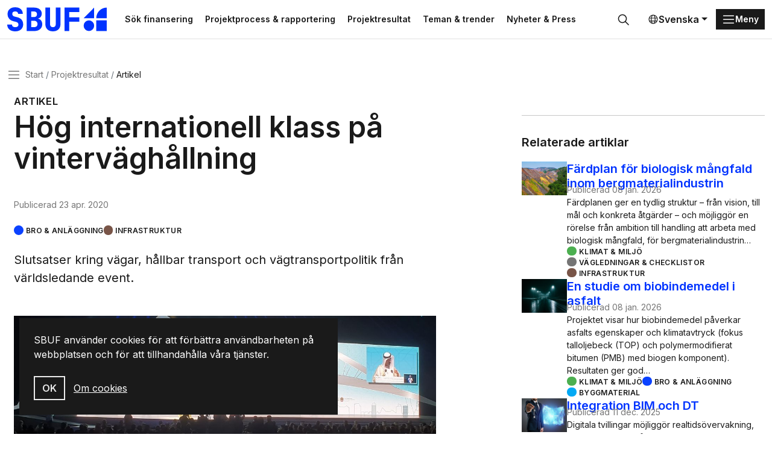

--- FILE ---
content_type: text/html; charset=utf-8
request_url: https://www.sbuf.se/projektresultat/artikel?id=89ac0337-3cf4-486c-b0af-9a815398e349
body_size: 9864
content:

<!DOCTYPE html>

<html lang="sv">

<head>
    

<meta charset="utf-8">
<meta name="viewport" content="width=device-width, initial-scale=1">
<title>H&#xF6;g internationell klass p&#xE5; vinterv&#xE4;gh&#xE5;llning | SBUF</title>
<meta http-equiv="Content-Language" content="sv">
<meta name="description" content="Slutsatser kring v&#xE4;gar, h&#xE5;llbar transport och v&#xE4;gtransportpolitik fr&#xE5;n v&#xE4;rldsledande event.">
<meta name="owner" content="sbuf">
<meta property="url" content="https://www.sbuf.se/projektresultat/artikel?id=89ac0337-3cf4-486c-b0af-9a815398e349">
<meta property="copyright" content="sbuf">
<meta property="reply-to" content="info@sbuf.se">
<meta property="fb:page_id" content="">
<meta property="og:title" content="H&#xF6;g internationell klass p&#xE5; vinterv&#xE4;gh&#xE5;llning | SBUF">
<meta property="og:description" content="Slutsatser kring v&#xE4;gar, h&#xE5;llbar transport och v&#xE4;gtransportpolitik fr&#xE5;n v&#xE4;rldsledande event.">
<meta property="og:type" content="website">
<meta property="og:email" content="info@sbuf.se">
<meta property="og:site_name" content="sbuf">
    <meta property="og:image" content="https://vpp.sbuf.se/Public/Documents/InfoSheets/89ac0337-3cf4-486c-b0af-9a815398e349/1200_Abu Dabhi_20191006_111239.jpg">

    <link rel="preconnect" href="https://fonts.googleapis.com">
<link rel="preconnect" crossorigin href="https://fonts.gstatic.com">
<link rel="apple-touch-icon" sizes="180x180" href="/assets/media/favicons/apple-touch-icon.png">
<link rel="icon" type="image/png" sizes="32x32" href="/assets/media/favicons/favicon-32x32.png">
<link rel="icon" type="image/png" sizes="16x16" href="/assets/media/favicons/favicon-16x16.png">
<link rel="mask-icon" color="#0033ff" href="/assets/media/favicons/safari-pinned-tab.svg">
<link rel="shortcut icon" href="/assets/media/favicons/favicon.ico">
<meta name="msapplication-TileColor" content="#ffffff">
<meta name="msapplication-config" content="~/assets/media/favicons/browserconfig.xml">
<meta name="theme-color" content="#ffffff">
    
    
        <link href='/assets/ui/main.7bb5a845.css' rel='stylesheet' media='all' type='text/css' />
    

<script defer data-domain="sbuf.se" src="https://plausible.io/js/plausible.js"></script>
<meta name="google-site-verification" content="xykgDKumafdE9GNphbsqAUDQsuoi5xwB1ZMtSIuAX0c" />    
    <script>
        window.culture = 'sv';
    </script>
</head>

<body id="body">

    
    <div class="visually-hidden-focusable overflow-hidden bg-light">
        <div class="container-xxl">
            <a href="#main-content" class="d-inline-flex py-2 my-2">
                <span>Gå direkt till huvudinnehållet</span>
            </a>
        </div>
    </div>
    <div class="site-wrapper">
        
<header class="site-header">
    <div class="container-xxl">
        <div class="d-flex justify-content-between align-items-center position-relative">
            

<a href="/" class="logo-lockup" aria-label="Svenska Byggbranschens Utvecklingsfond">
        <img src="/media/gs1cprc3/logo-sbuf-blue.svg" class="logo-brandmark" alt="" />
</a>
            <div class="search-header-wrapper">
                
    <div class="shortcuts">
            <a class="btn btn-ghost btn-sm" href="/projektprocess-rapportering/1-sok-finansiering" title="S&#xF6;k finansering">S&#xF6;k finansering</a>
            <a class="btn btn-ghost btn-sm" href="/projektprocess-rapportering" title="Projektprocess &amp; rapportering">Projektprocess &amp; rapportering</a>
            <a class="btn btn-ghost btn-sm" href="/projektresultat" title="Projektresultat">Projektresultat</a>
            <a class="btn btn-ghost btn-sm" href="/teman-trender" title="Teman &amp; trender">Teman &amp; trender</a>
            <a class="btn btn-ghost btn-sm" href="/nyheter-press" title="Nyheter &amp; Press">Nyheter &amp; Press</a>
    </div>

                

<div id="collapseSearch" class="search-header-outer collapse">
    <form action="/sok">
        <div class="search-header-inner">
            <input id="searchHeaderInput" name="query" type="search" class="form-control input-search" placeholder="S&#xF6;k&#x2026;" aria-label="S&#xF6;k&#x2026;" autofocus>
            <button type="submit" class="btn btn-search px-3">
                <svg class="icon icon-24">
                    <use xlink:href="#sprite-ic_fluent_search_24_regular"></use>
                </svg>
                <span class="visually-hidden">
                    S&#xF6;k
                </span>
            </button>
            <button type="button" class="btn px-3" data-bs-toggle="collapse" data-bs-target="#collapseSearch" aria-expanded="true" aria-controls="collapseSearch">
                <svg class="icon icon-24">
                    <use xlink:href="#sprite-ic_fluent_dismiss_circle_24_regular"></use>
                </svg>
                <span class="visually-hidden">
                    St&#xE4;ng
                </span>
            </button>
        </div>
    </form>
</div>
<button type="button" class="btn btn-search-toggle" data-bs-toggle="collapse" data-bs-target="#collapseSearch" onclick="document.getElementById('searchHeaderInput').focus();" aria-expanded="false" aria-controls="collapseSearch">
    <svg class=" icon icon-24">
        <use xlink:href="#sprite-ic_fluent_search_24_regular"></use>
    </svg>
    <span class="visually-hidden">
        S&#xF6;k
    </span>
</button>
            </div>
            <div class="d-none d-xl-block">
                
    <div class="dropdown">
        <button type="button" class="btn btn-language-picker dropdown-toggle" data-bs-toggle="dropdown" aria-expanded="false">
            <svg class="icon icon-18">
                <use xlink:href="#sprite-ic_fluent_globe_24_regular"></use>
            </svg>
            Svenska
        </button>
        <ul class="dropdown-menu dropdown-language-picker dropdown-menu-end">
                <li>
                    <a href="/en" class="dropdown-item" aria-label="English">
                        English
                    </a>
                </li>
        </ul>
    </div>

            </div>
            
<div class="nav-main-backdrop js-nav-main-toggle"></div>

<button type="button" class="btn-nav-main btn btn-dark btn-sm js-nav-main-toggle" aria-label="Menu">
    <svg class="icon">
        <use xlink:href="#sprite-ic_fluent_navigation_24_regular"></use>
    </svg>
    <span class="text-label">Meny</span>
</button>

<div class="nav-main-wrapper">
    <button type="button" class="btn-nav-main-close btn-close js-nav-main-toggle" aria-label="Stäng">
        <span class="visually-hidden">St&#xE4;ng</span>
    </button>
    <nav class="nav-main">
        <ul class="nav-main-section">
            <li class="nav-item">
                <a href="/" class="nav-link">
                    <span class="title">SBUF</span>
                </a>
            </li>
        </ul>
        

        <div class="nav-divider"></div>
        <ul class="nav-main-section">
                <li class="nav-item">
                    <a href="/projektprocess-rapportering" class="nav-link">
                        <span class="title">Projektprocess &amp; rapportering</span>
                    </a>
                        <a href="#sectionProjektprocessrapportering" class="nav-link-indicator collapsed" data-bs-toggle="collapse" role="button" aria-expanded="false" aria-controls="collapseNav">
                            <svg class="icon icon-24">
                                <use xlink:href="#sprite-ic_fluent_chevron_down_24_regular"></use>
                            </svg>
                        </a>
                        <ul class="nav-main-sub collapse " id="sectionProjektprocessrapportering">
                                <li class="nav-item">
                                    <a href="/projektprocess-rapportering/1-sok-finansiering" class="nav-link">
                                        <span class="title">1. S&#xF6;k finansiering</span>
                                    </a>
                                </li>
                                <li class="nav-item">
                                    <a href="/projektprocess-rapportering/2-beslut-om-bidrag" class="nav-link">
                                        <span class="title">2. Beslut om bidrag</span>
                                    </a>
                                </li>
                                <li class="nav-item">
                                    <a href="/projektprocess-rapportering/3-pagaende-projekt" class="nav-link">
                                        <span class="title">3. P&#xE5;g&#xE5;ende projekt</span>
                                    </a>
                                </li>
                                <li class="nav-item">
                                    <a href="/projektprocess-rapportering/4-skriva-slutrapport" class="nav-link">
                                        <span class="title">4. Skriva slutrapport</span>
                                    </a>
                                </li>
                                <li class="nav-item">
                                    <a href="/projektprocess-rapportering/5-lamna-in-slutrapport" class="nav-link">
                                        <span class="title">5. L&#xE4;mna in slutrapport</span>
                                    </a>
                                </li>
                                <li class="nav-item">
                                    <a href="/projektprocess-rapportering/6-godkannande-slutrapport" class="nav-link">
                                        <span class="title">6. Godk&#xE4;nnande slutrapport</span>
                                    </a>
                                </li>
                        </ul>
                </li>
                <li class="nav-item">
                    <a href="/projektresultat" class="nav-link">
                        <span class="title">Projektresultat</span>
                    </a>
                </li>
                <li class="nav-item">
                    <a href="/nyheter-press" class="nav-link">
                        <span class="title">Nyheter &amp; Press</span>
                    </a>
                        <a href="#sectionNyheterPress" class="nav-link-indicator collapsed" data-bs-toggle="collapse" role="button" aria-expanded="false" aria-controls="collapseNav">
                            <svg class="icon icon-24">
                                <use xlink:href="#sprite-ic_fluent_chevron_down_24_regular"></use>
                            </svg>
                        </a>
                        <ul class="nav-main-sub collapse " id="sectionNyheterPress">
                                <li class="nav-item">
                                    <a href="/nyheter-press/publicerat" class="nav-link">
                                        <span class="title">Publicerat</span>
                                    </a>
                                </li>
                                <li class="nav-item">
                                    <a href="/nyheter-press/nyhetsbrevet" class="nav-link">
                                        <span class="title">Nyhetsbrevet</span>
                                    </a>
                                </li>
                                <li class="nav-item">
                                    <a href="/nyheter-press/pressmaterial" class="nav-link">
                                        <span class="title">Pressmaterial</span>
                                    </a>
                                </li>
                        </ul>
                </li>
                <li class="nav-item">
                    <a href="/teman-trender" class="nav-link">
                        <span class="title">Teman &amp; trender</span>
                    </a>
                        <a href="#sectionTemantrender" class="nav-link-indicator collapsed" data-bs-toggle="collapse" role="button" aria-expanded="false" aria-controls="collapseNav">
                            <svg class="icon icon-24">
                                <use xlink:href="#sprite-ic_fluent_chevron_down_24_regular"></use>
                            </svg>
                        </a>
                        <ul class="nav-main-sub collapse " id="sectionTemantrender">
                                <li class="nav-item">
                                    <a href="/teman-trender/fokusomraden" class="nav-link">
                                        <span class="title">Fokusomr&#xE5;den</span>
                                    </a>
                                </li>
                                <li class="nav-item">
                                    <a href="/teman-trender/arets-innovation" class="nav-link">
                                        <span class="title">&#xC5;rets innovation</span>
                                    </a>
                                </li>
                                <li class="nav-item">
                                    <a href="/teman-trender/omvarldsrapporter" class="nav-link">
                                        <span class="title">Omv&#xE4;rldsrapporter</span>
                                    </a>
                                </li>
                                <li class="nav-item">
                                    <a href="/teman-trender/digitalisering" class="nav-link">
                                        <span class="title">Digitalisering</span>
                                    </a>
                                </li>
                                <li class="nav-item">
                                    <a href="/teman-trender/forskning-naringsliv" class="nav-link">
                                        <span class="title">Forskning &amp; n&#xE4;ringsliv</span>
                                    </a>
                                </li>
                                <li class="nav-item">
                                    <a href="/teman-trender/bygg-kompetens" class="nav-link">
                                        <span class="title">Bygg kompetens</span>
                                    </a>
                                </li>
                                <li class="nav-item">
                                    <a href="/teman-trender/sbuf-40-ar" class="nav-link">
                                        <span class="title">SBUF 40 &#xE5;r</span>
                                    </a>
                                </li>
                                <li class="nav-item">
                                    <a href="/teman-trender/trendspaning" class="nav-link">
                                        <span class="title">Trendspaning</span>
                                    </a>
                                </li>
                        </ul>
                </li>
                <li class="nav-item">
                    <a href="/kontakt" class="nav-link">
                        <span class="title">Kontakt</span>
                    </a>
                </li>
                <li class="nav-item">
                    <a href="/om-sbuf" class="nav-link">
                        <span class="title">Om SBUF</span>
                    </a>
                        <a href="#sectionOmSBUF" class="nav-link-indicator collapsed" data-bs-toggle="collapse" role="button" aria-expanded="false" aria-controls="collapseNav">
                            <svg class="icon icon-24">
                                <use xlink:href="#sprite-ic_fluent_chevron_down_24_regular"></use>
                            </svg>
                        </a>
                        <ul class="nav-main-sub collapse " id="sectionOmSBUF">
                                <li class="nav-item">
                                    <a href="/om-sbuf/uppdragsgivare" class="nav-link">
                                        <span class="title">Uppdragsgivare</span>
                                    </a>
                                </li>
                                <li class="nav-item">
                                    <a href="/om-sbuf/finansering-arbetssatt" class="nav-link">
                                        <span class="title">Finansering &amp; arbetss&#xE4;tt</span>
                                    </a>
                                </li>
                                <li class="nav-item">
                                    <a href="/om-sbuf/organisation-stadgar" class="nav-link">
                                        <span class="title">Organisation &amp; stadgar</span>
                                    </a>
                                </li>
                                <li class="nav-item">
                                    <a href="/om-sbuf/rapporter-arsskrifter" class="nav-link">
                                        <span class="title">Rapporter &amp; &#xE5;rsskrifter</span>
                                    </a>
                                </li>
                                <li class="nav-item">
                                    <a href="/om-sbuf/integritet" class="nav-link">
                                        <span class="title">Integritet</span>
                                    </a>
                                </li>
                        </ul>
                </li>
                <li class="nav-item">
                    <a href="/mina-sidor" class="nav-link">
                        <span class="title">Mina sidor</span>
                    </a>
                </li>
        </ul>
        <div class="d-xl-none">
            <div class="nav-divider"></div>
            
    <div class="dropdown">
        <button type="button" class="btn btn-language-picker dropdown-toggle" data-bs-toggle="dropdown" aria-expanded="false">
            <svg class="icon icon-18">
                <use xlink:href="#sprite-ic_fluent_globe_24_regular"></use>
            </svg>
            Svenska
        </button>
        <ul class="dropdown-menu dropdown-language-picker dropdown-menu-end">
                <li>
                    <a href="/en" class="dropdown-item" aria-label="English">
                        English
                    </a>
                </li>
        </ul>
    </div>

        </div>
    </nav>
</div>
        </div>
    </div>
</header>
        <main id="main-content" class="main-content">
            
    <nav class="nav-breadcrumb" aria-label="breadcrumb">
        <div class="container-xxl">
            <div class="row">
                <div class="col-lg-10 col-xl-8">
                    <div class="d-flex align-items-center">
                        <button type="button" class="btn-nav-breadcrumb btn-none js-nav-main-toggle">
                            <svg class="icon">
                                <use xlink:href="#sprite-ic_fluent_navigation_24_regular"></use>
                            </svg>
                            <span class="visually-hidden">Meny</span>
                        </button>
                        <ol class="breadcrumb">
                                <li class="breadcrumb-item" title="Start">
                                    <a href="/">Start</a>
                                </li>
                                <li class="breadcrumb-item" title="Projektresultat">
                                    <a href="/projektresultat">Projektresultat</a>
                                </li>
                            <li class="breadcrumb-item active" title="Artikel">
                                <span class="text-label">Artikel</span>
                            </li>
                        </ol>
                    </div>
                </div>
            </div>
        </div>
    </nav>

            <div class="container-xxl">
                    

<div class="row justify-content-center">
    <article class="col-lg-7 col-xl-7">
        <div class="read-width">
            <header>
                <h1 class="page-title">
                    <span class="kicker">Artikel</span>
                    H&#xF6;g internationell klass p&#xE5; vinterv&#xE4;gh&#xE5;llning
                </h1>

                <p class="meta">
                    <span class="text-label">Publicerad</span>
                    <time>23 apr. 2020</time>
                </p>
            </header>

            <div class="topic-container mb-6">
                

        <a href="/sok?refinementList%5BCategories.Name%5D%5B0%5D=Bro%20%26%20Anl%C3%A4ggning" class="topic topic-6b5074f0-4595-4062-9ac4-016247329201">Bro &amp; Anl&#xE4;ggning</a>
        <a href="/sok?refinementList%5BCategories.Name%5D%5B0%5D=Infrastruktur" class="topic topic-2ec5645b-0387-4c9f-9e10-e0226eebddfb">Infrastruktur</a>

            </div>

            <section>
                    <div class="lead">
                        Slutsatser kring vägar, hållbar transport och vägtransportpolitik från världsledande event.
                    </div>

                        <figure class="my-9">
                            
<picture>
    <source srcset="https://vpp.sbuf.se/Public/Documents/InfoSheets/89ac0337-3cf4-486c-b0af-9a815398e349/1200_Abu Dabhi_20191006_111239.jpg" type='image/jpeg'>
    <img class="figure-img ar-16-9 w-100" src="https://vpp.sbuf.se/Public/Documents/InfoSheets/89ac0337-3cf4-486c-b0af-9a815398e349/1200_Abu Dabhi_20191006_111239.jpg" width="16" height="9" loading="eager" alt="Andreas B&#xE4;ckstr&#xF6;m, Svevia och Anna Arvidsson, Statens v&#xE4;g- och transportforskningsinstitut (Vti) presenterade SBUF-projektet Prognosstyrd dynamisk v&#xE4;gdrift p&#xE5; eventet WRC i Abu Dhabi." />
</picture>
                            <figcaption class="caption">Andreas B&#xE4;ckstr&#xF6;m, Svevia och Anna Arvidsson, Statens v&#xE4;g- och transportforskningsinstitut (Vti) presenterade SBUF-projektet Prognosstyrd dynamisk v&#xE4;gdrift p&#xE5; eventet WRC i Abu Dhabi.</figcaption>
                        </figure>


<div><span style="font-size: 1.125rem;">Inom vinterväghållning håller Sverige hög internationell klass. Det konstaterade man i ett kunskapsinhämtningsprojekt där eventet World Road Congress (WRC) i Abu Dhabi besöktes.</span><br></div><div><br></div><div>Eventet arrangeras av den ideella organisationen World Road Association (PIARC) som grundades 1909 med visionen att vara världsledande inom kunskapsutbyte om vägar, vägtransportpolitik och praxis inom ramen för&nbsp;<span style="font-size: 1.125rem;">integrerad och hållbar transport.&nbsp;</span><span style="font-size: 1.125rem;">Under eventet framkom att man i flera länder arbetar med att implementera saltningsstrategier med ökad användning av saltlösning. Något som länge varit kravställt i Sverige.</span></div><div><br></div><div>Eventet uppvisade som förväntat ett stort och brett kunskapsutbud. Best practice samt behov varierar stort mellan utvecklingsländer och industrialiserade länder. Kunskapsinhämtningsprojektet fick också med sig att det finns en bred och djup kompetens inom PIARC.</div><div><br></div><div>Konferensen uppfyllde ställda förväntningar på att finna ny kunskap och teknik samt att ge möjlighet att identifiera nya samarbetspartners.</div><div><br></div><h4>Prognosstyrd dynamisk vägdrift</h4><div>Genom att delta på konferensen kunde viktiga insikter kring teknikframsteg erhållas. Relevanta kontakter var enkla att knyta via de olika sammankomsterna med utställare, forskare och beslutsfattare. Vi från Sverige fick chansen att visa upp Sverige sig som ett föregångsland.</div><div><br></div><div>Extra roligt var att FoI-projektet Prognosstyrd dynamisk vägdrift FAS 1-5, (SBUF nr 13269, 13482, 13552, 13655, 13767) presenterades på konferensen. Sverige håller internationellt hög klass inom vinterväghållning och SBUF-projektet Prognosstyrd Dynamisk Vägdrift är state-of-the-art.</div><div><br></div><div>WRC hålls vart 4:e år liksom det kompletterande WRC med vinterinriktning och nästa tillfälle hålls 2022 i Calgary i Canada.</div><div><br></div><h6>PIARCS nyckeluppdrag är att:</h6><div><span style="font-size: 1.125rem;"><br></span></div><ul><li><span style="font-size: 1.125rem;">Vara ett ledande internationellt forum för analys och diskussion om hela spektret av transportfrågor relaterade till vägar och relaterad transport</span></li><li>Identifiera, utveckla och sprida bästa praxis och ge bättre tillgång till internationell information</li><li>Ta hänsyn till utvecklingsländernas specifika behov och även länder som är i övergångsfasen.</li><li>Designa, producera och främja effektiva verktyg för beslutsfattande i frågor som rör vägar och relaterad transport</li></ul><div>Tack vare medlemmarnas kompetens mobiliserar PIARC idag 1200 experter i 18 tekniska</div><div>kommittéer och 4 arbetsstyrkor genom verksamhet som styrs av en 4-årig strategiplan. PIARC är</div><div>allmänt kända för kvaliteten på sina utdata: tekniska rapporter, online handböcker och</div><div>internationella seminarier.</div>            </section>

            <hr class="my-7"/>

            <section>
                    <div class="mt-8">
                        <h5>Länkar</h5>
                        <ul>
                                <li>
                                    <a href="https://www.piarc.org/en/" class="text-break" target="_blank"
                                       rel="noopener noreferrer">https://www.piarc.org/en/</a>
                                </li>
                        </ul>
                    </div>

                    <div class="mt-8">
                        <h5>Slutrapport</h5>
                        <ul>
                            <li>
                                <a href="/projektresultat/projekt?id=48b9ef51-966a-452f-8586-3109da6053b8" class="text-break">
                                    Kunskapsinh&#xE4;mtningsprojekt, PIARC XXVIth World Road Congress 13661
                                </a>
                            </li>
                        </ul>
                    </div>

                    <div class="mt-8">
                        <h5>Kontakt</h5>
                        <ul>
                                <li>
                                        <span class="list-comma fw-bold">Andreas B&#xE4;ckstr&#xF6;m</span>
                                        <span class="list-comma">Svevia AB</span>
                                        <span class="list-comma">
                                            <a href="mailto:andreas.backstrom@svevia.se" class="text-break">andreas.backstrom@svevia.se</a>
                                        </span>
                                </li>
                        </ul>
                    </div>
            </section>
        </div>
    </article>

        <aside class="col-lg-5 col-xl-4 offset-xl-1">
            <div class="read-width">
                    <hr class="my-7"/>
                    <section>
                        <h5>Relaterade artiklar</h5>
                        <div class="vstack gap-5">
                                

<div class="feature-item feature-item-side">
        <figure class="figure">
            <img src="https://vpp.sbuf.se/Public/Documents/InfoSheets/d5aeb350-5379-4267-8c2b-3f807519f772/berg o grus_thumb400x300.jpeg" class="figure-img" alt="F&#xE4;rdplan f&#xF6;r biologisk m&#xE5;ngfald inom bergmaterialindustrin"/>
        </figure>
    <div class="feature-body">
        <h5 class="feature-title">
            <a href="/projektresultat/artikel?id=d5aeb350-5379-4267-8c2b-3f807519f772">
                F&#xE4;rdplan f&#xF6;r biologisk m&#xE5;ngfald inom bergmaterialindustrin
            </a>
        </h5>
        <p class="meta">
            <span class="text-label">Publicerad</span>
            <time>08 jan. 2026</time>
        </p>
        <p class="fs-7">
            Färdplanen ger en tydlig struktur – från vision, till mål och konkreta åtgärder – och möjliggör en rörelse från ambition till handling att arbeta med biologisk mångfald, för bergmaterialindustrin…
        </p>
        <div class="topic-container">
            

        <a href="/sok?refinementList%5BCategories.Name%5D%5B0%5D=Klimat%20%26%20milj%C3%B6" class="topic topic-c2130a78-1be2-4cbd-9db3-61093b09e3b1">Klimat &amp; milj&#xF6;</a>
        <a href="/sok?refinementList%5BCategories.Name%5D%5B0%5D=V%C3%A4gledningar%20%26%20checklistor" class="topic topic-5befb548-065e-4e71-b822-46ef1929ee79">V&#xE4;gledningar &amp; checklistor</a>
        <a href="/sok?refinementList%5BCategories.Name%5D%5B0%5D=Infrastruktur" class="topic topic-2ec5645b-0387-4c9f-9e10-e0226eebddfb">Infrastruktur</a>

        </div>
    </div>
</div>

                                

<div class="feature-item feature-item-side">
        <figure class="figure">
            <img src="https://vpp.sbuf.se/Public/Documents/InfoSheets/6cdbf768-5c78-4915-b904-e61c798cf04f/Asfalt _thumb400x300.jpeg" class="figure-img" alt="En studie om biobindemedel i asfalt"/>
        </figure>
    <div class="feature-body">
        <h5 class="feature-title">
            <a href="/projektresultat/artikel?id=6cdbf768-5c78-4915-b904-e61c798cf04f">
                En studie om biobindemedel i asfalt
            </a>
        </h5>
        <p class="meta">
            <span class="text-label">Publicerad</span>
            <time>08 jan. 2026</time>
        </p>
        <p class="fs-7">
            Projektet visar hur biobindemedel påverkar asfalts egenskaper och klimatavtryck (fokus talloljebeck (TOP) och polymermodifierat bitumen (PMB) med biogen komponent). Resultaten ger god…
        </p>
        <div class="topic-container">
            

        <a href="/sok?refinementList%5BCategories.Name%5D%5B0%5D=Klimat%20%26%20milj%C3%B6" class="topic topic-c2130a78-1be2-4cbd-9db3-61093b09e3b1">Klimat &amp; milj&#xF6;</a>
        <a href="/sok?refinementList%5BCategories.Name%5D%5B0%5D=Bro%20%26%20Anl%C3%A4ggning" class="topic topic-6b5074f0-4595-4062-9ac4-016247329201">Bro &amp; Anl&#xE4;ggning</a>
        <a href="/sok?refinementList%5BCategories.Name%5D%5B0%5D=Byggmaterial" class="topic topic-c7ce6d10-53c5-4099-b873-0ce57facaecf">Byggmaterial</a>

        </div>
    </div>
</div>

                                

<div class="feature-item feature-item-side">
        <figure class="figure">
            <img src="https://vpp.sbuf.se/Public/Documents/InfoSheets/5a0fa59c-9f0e-4192-b3f7-3e83c3288e0d/Digital tvillling hus_thumb400x300.jpeg" class="figure-img" alt="Integration BIM och DT"/>
        </figure>
    <div class="feature-body">
        <h5 class="feature-title">
            <a href="/projektresultat/artikel?id=5a0fa59c-9f0e-4192-b3f7-3e83c3288e0d">
                Integration BIM och DT
            </a>
        </h5>
        <p class="meta">
            <span class="text-label">Publicerad</span>
            <time>11 dec. 2025</time>
        </p>
        <p class="fs-7">
            Digitala tvillingar möjliggör realtidsövervakning, förutsäger underhåll och dataintegrationen ger förbättrad säkerhet och effektivitet. Vi behöver ändra uppfattningen om digitala tvillingar…
        </p>
        <div class="topic-container">
            

        <a href="/sok?refinementList%5BCategories.Name%5D%5B0%5D=Klimat%20%26%20milj%C3%B6" class="topic topic-c2130a78-1be2-4cbd-9db3-61093b09e3b1">Klimat &amp; milj&#xF6;</a>
        <a href="/sok?refinementList%5BCategories.Name%5D%5B0%5D=Digitalisering" class="topic topic-f7b60508-5a00-494e-a82b-65b737ee79a2">Digitalisering</a>
        <a href="/sok?refinementList%5BCategories.Name%5D%5B0%5D=Bro%20%26%20Anl%C3%A4ggning" class="topic topic-6b5074f0-4595-4062-9ac4-016247329201">Bro &amp; Anl&#xE4;ggning</a>
        <a href="/sok?refinementList%5BCategories.Name%5D%5B0%5D=Underh%C3%A5ll" class="topic topic-a0b03da7-635f-404c-ab20-285d826ef25c">Underh&#xE5;ll</a>

        </div>
    </div>
</div>

                        </div>
                    </section>

                    <hr class="my-7"/>
                    <section>
                        <h5>Relaterade projekt</h5>
                        <div class="vstack gap-5">
                                

<div class="feature-item feature-item-side">
    <div class="feature-body">
        <h5 class="feature-title">
            <a href="/projektresultat/projekt?id=48b9ef51-966a-452f-8586-3109da6053b8">
                Kunskapsinh&#xE4;mtningsprojekt, PIARC XXVIth World Road Congress
            </a>
        </h5>
        <p class="meta">
            <span>Projekttid:</span>
            <time>06 okt. 2019</time>
            <span>&ndash;</span>
            <time>31 okt. 2019</time>
        </p>
        <p class="fs-7">
            
XXVIth World Road Congress hölls i Abu Dhabi, Förenade Arabemiraten, från 6 till 10 oktober 2019. Den omfattade cirka 50 sessioner och workshops, en stor utställning, tekniska besök…
        </p>
        <div class="topic-container">
            

        <a href="/sok?refinementList%5BCategories.Name%5D%5B0%5D=Bro%20%26%20Anl%C3%A4ggning" class="topic topic-6b5074f0-4595-4062-9ac4-016247329201">Bro &amp; Anl&#xE4;ggning</a>
        <a href="/sok?refinementList%5BCategories.Name%5D%5B0%5D=Infrastruktur" class="topic topic-2ec5645b-0387-4c9f-9e10-e0226eebddfb">Infrastruktur</a>

        </div>
    </div>
</div>
                                

<div class="feature-item feature-item-side">
    <div class="feature-body">
        <h5 class="feature-title">
            <a href="/projektresultat/projekt?id=df7ac58e-189d-4dfe-b1d2-27e217e0af2a">
                Kunskapsinh&#xE4;mtningsprojekt XVIIth World Road Congress Chambery 2026
            </a>
        </h5>
        <p class="meta">
            <span>Projekttid:</span>
            <time>10 mars 2026</time>
            <span>&ndash;</span>
            <time>13 mars 2026</time>
        </p>
        <p class="fs-7">
            
        </p>
        <div class="topic-container">
            

        <a href="/sok?refinementList%5BCategories.Name%5D%5B0%5D=Underh%C3%A5ll" class="topic topic-a0b03da7-635f-404c-ab20-285d826ef25c">Underh&#xE5;ll</a>
        <a href="/sok?refinementList%5BCategories.Name%5D%5B0%5D=Infrastruktur" class="topic topic-2ec5645b-0387-4c9f-9e10-e0226eebddfb">Infrastruktur</a>

        </div>
    </div>
</div>
                                

<div class="feature-item feature-item-side">
    <div class="feature-body">
        <h5 class="feature-title">
            <a href="/projektresultat/projekt?id=b4cc3517-b50a-4eef-8e3a-5680366cfbfc">
                Kunskapsinh&#xE4;mtningsprojekt Sweden Innovation Days 2022 p&#xE5; Expo 2020 Dubai
            </a>
        </h5>
        <p class="meta">
            <span>Projekttid:</span>
            <time>17 jan. 2022</time>
            <span>&ndash;</span>
            <time>30 nov. 2022</time>
        </p>
        <p class="fs-7">
            Världsutställningen uppfyllde tyvärr inte ställda förväntningar på att finna ny kunskap, teknik samt identifiera nya samarbetspartners. Åtminstone inte utanför temaveckorna. Dock kan…
        </p>
        <div class="topic-container">
            

        <a href="/sok?refinementList%5BCategories.Name%5D%5B0%5D=Underh%C3%A5ll" class="topic topic-a0b03da7-635f-404c-ab20-285d826ef25c">Underh&#xE5;ll</a>
        <a href="/sok?refinementList%5BCategories.Name%5D%5B0%5D=Klimat%20%26%20milj%C3%B6" class="topic topic-c2130a78-1be2-4cbd-9db3-61093b09e3b1">Klimat &amp; milj&#xF6;</a>
        <a href="/sok?refinementList%5BCategories.Name%5D%5B0%5D=Infrastruktur" class="topic topic-2ec5645b-0387-4c9f-9e10-e0226eebddfb">Infrastruktur</a>

        </div>
    </div>
</div>
                        </div>
                    </section>
            </div>
        </aside>
</div>

            </div>
        </main>
        
<footer class="site-footer">
    <div class="container-xxl vstack row-gap-8">
        <div class="row row-gap-8">
            <div class="col-lg-6">
                
<a href="/" class="logo-lockup">
        <img src="/media/gs1cprc3/logo-sbuf-blue.svg" class="logo-brandmark" alt="" />
    <span class="logo-wordmark">
        <span class="item">Svenska</span>
        <span class="item">Byggbranschens</span>
        <span class="item">Utvecklingsfond</span>
    </span>
</a>
                <p>Stödjer forskning &amp; utveckling som leder till praktisk handling</p>
            </div>
                    <div class="col-sm-4 col-lg-2">
                        
<nav class="nav nav-footer">
    <div class="nav-footer-heading"></div>
            <a href="/projektprocess-rapportering/1-sok-finansiering" class="nav-link" aria-label="S&#xF6;k finansiering" title="S&#xF6;k finansiering">S&#xF6;k finansiering</a>
            <a href="/projektresultat" class="nav-link" aria-label="Projektresultat" title="Projektresultat">Projektresultat</a>
            <a href="/nyheter-press/nyhetsbrevet" class="nav-link" aria-label="Nyhetsbrev" title="Nyhetsbrev">Nyhetsbrev</a>
</nav>
                    </div>
                    <div class="col-sm-4 col-lg-2">
                        
<nav class="nav nav-footer">
    <div class="nav-footer-heading"></div>
            <a href="/om-sbuf" class="nav-link" aria-label="Om SBUF" title="Om SBUF">Om SBUF</a>
            <a href="/kontakt" class="nav-link" aria-label="Kontakt" title="Kontakt">Kontakt</a>
            <a href="/om-sbuf/integritet" class="nav-link" aria-label="Integritet" title="Integritet">Integritet</a>
</nav>
                    </div>
                    <div class="col-sm-4 col-lg-2">
                        
<nav class="nav nav-footer">
    <div class="nav-footer-heading"></div>
            <a href="/mina-sidor" class="nav-link" aria-label="Mina sidor" title="Mina sidor">Mina sidor</a>
            <a href="https://app.sbuf.se/" class="nav-link" aria-label="Logga in" title="Logga in">Logga in</a>
            <a href="https://app.sbuf.se/konto/skapa-konto" class="nav-link" aria-label="Skapa konto" title="Skapa konto">Skapa konto</a>
</nav>
                    </div>
        </div>
    </div>
</footer>
    </div>
    
<div class="react-component" data-component="CookieNotification" data-props='{&#xD;&#xA;  &quot;body&quot;: &quot;&lt;p&gt;SBUF anv&#xE4;nder cookies f&#xF6;r att f&#xF6;rb&#xE4;ttra anv&#xE4;ndbarheten p&#xE5; webbplatsen och f&#xF6;r att tillhandah&#xE5;lla v&#xE5;ra tj&#xE4;nster.&lt;/p&gt;&quot;,&#xD;&#xA;  &quot;link&quot;: {&#xD;&#xA;    &quot;name&quot;: &quot;Om cookies&quot;,&#xD;&#xA;    &quot;url&quot;: &quot;/om-sbuf/integritet/om-cookies&quot;,&#xD;&#xA;    &quot;target&quot;: null&#xD;&#xA;  }&#xD;&#xA;}'></div>
    
        <script type='module' defer src='/assets/ui/plugins.35ddbafa.js'></script>
        <script type='module' defer src='/assets/ui/main.22755d5b.js'></script>
    
    
</body>

</html>